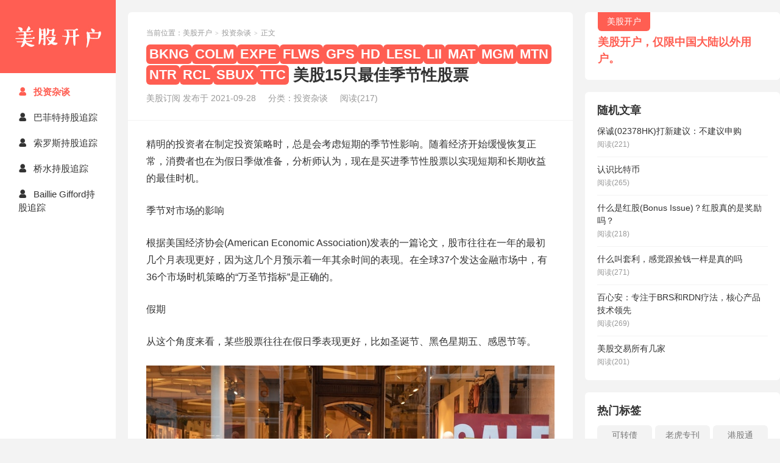

--- FILE ---
content_type: text/html; charset=UTF-8
request_url: http://www.psrar.com/2021/09/28/%E7%BE%8E%E8%82%A115%E5%8F%AA%E6%9C%80%E4%BD%B3%E5%AD%A3%E8%8A%82%E6%80%A7%E8%82%A1%E7%A5%A8/
body_size: 9218
content:
<!DOCTYPE HTML>
<html>
<head>
<meta charset="UTF-8">
<meta http-equiv="X-UA-Compatible" content="IE=edge">
<meta name="viewport" content="width=device-width, initial-scale=1.0, user-scalable=0, minimum-scale=1.0, maximum-scale=1.0">
<meta http-equiv="Cache-Control" content="no-transform">
<meta http-equiv="Cache-Control" content="no-siteapp">
<title>BKNG 美股15只最佳季节性股票-美股开户</title>
<meta name='robots' content='max-image-preview:large' />
<style id='classic-theme-styles-inline-css' type='text/css'>
/*! This file is auto-generated */
.wp-block-button__link{color:#fff;background-color:#32373c;border-radius:9999px;box-shadow:none;text-decoration:none;padding:calc(.667em + 2px) calc(1.333em + 2px);font-size:1.125em}.wp-block-file__button{background:#32373c;color:#fff;text-decoration:none}
</style>
<style id='global-styles-inline-css' type='text/css'>
body{--wp--preset--color--black: #000000;--wp--preset--color--cyan-bluish-gray: #abb8c3;--wp--preset--color--white: #ffffff;--wp--preset--color--pale-pink: #f78da7;--wp--preset--color--vivid-red: #cf2e2e;--wp--preset--color--luminous-vivid-orange: #ff6900;--wp--preset--color--luminous-vivid-amber: #fcb900;--wp--preset--color--light-green-cyan: #7bdcb5;--wp--preset--color--vivid-green-cyan: #00d084;--wp--preset--color--pale-cyan-blue: #8ed1fc;--wp--preset--color--vivid-cyan-blue: #0693e3;--wp--preset--color--vivid-purple: #9b51e0;--wp--preset--gradient--vivid-cyan-blue-to-vivid-purple: linear-gradient(135deg,rgba(6,147,227,1) 0%,rgb(155,81,224) 100%);--wp--preset--gradient--light-green-cyan-to-vivid-green-cyan: linear-gradient(135deg,rgb(122,220,180) 0%,rgb(0,208,130) 100%);--wp--preset--gradient--luminous-vivid-amber-to-luminous-vivid-orange: linear-gradient(135deg,rgba(252,185,0,1) 0%,rgba(255,105,0,1) 100%);--wp--preset--gradient--luminous-vivid-orange-to-vivid-red: linear-gradient(135deg,rgba(255,105,0,1) 0%,rgb(207,46,46) 100%);--wp--preset--gradient--very-light-gray-to-cyan-bluish-gray: linear-gradient(135deg,rgb(238,238,238) 0%,rgb(169,184,195) 100%);--wp--preset--gradient--cool-to-warm-spectrum: linear-gradient(135deg,rgb(74,234,220) 0%,rgb(151,120,209) 20%,rgb(207,42,186) 40%,rgb(238,44,130) 60%,rgb(251,105,98) 80%,rgb(254,248,76) 100%);--wp--preset--gradient--blush-light-purple: linear-gradient(135deg,rgb(255,206,236) 0%,rgb(152,150,240) 100%);--wp--preset--gradient--blush-bordeaux: linear-gradient(135deg,rgb(254,205,165) 0%,rgb(254,45,45) 50%,rgb(107,0,62) 100%);--wp--preset--gradient--luminous-dusk: linear-gradient(135deg,rgb(255,203,112) 0%,rgb(199,81,192) 50%,rgb(65,88,208) 100%);--wp--preset--gradient--pale-ocean: linear-gradient(135deg,rgb(255,245,203) 0%,rgb(182,227,212) 50%,rgb(51,167,181) 100%);--wp--preset--gradient--electric-grass: linear-gradient(135deg,rgb(202,248,128) 0%,rgb(113,206,126) 100%);--wp--preset--gradient--midnight: linear-gradient(135deg,rgb(2,3,129) 0%,rgb(40,116,252) 100%);--wp--preset--font-size--small: 13px;--wp--preset--font-size--medium: 20px;--wp--preset--font-size--large: 36px;--wp--preset--font-size--x-large: 42px;--wp--preset--spacing--20: 0.44rem;--wp--preset--spacing--30: 0.67rem;--wp--preset--spacing--40: 1rem;--wp--preset--spacing--50: 1.5rem;--wp--preset--spacing--60: 2.25rem;--wp--preset--spacing--70: 3.38rem;--wp--preset--spacing--80: 5.06rem;--wp--preset--shadow--natural: 6px 6px 9px rgba(0, 0, 0, 0.2);--wp--preset--shadow--deep: 12px 12px 50px rgba(0, 0, 0, 0.4);--wp--preset--shadow--sharp: 6px 6px 0px rgba(0, 0, 0, 0.2);--wp--preset--shadow--outlined: 6px 6px 0px -3px rgba(255, 255, 255, 1), 6px 6px rgba(0, 0, 0, 1);--wp--preset--shadow--crisp: 6px 6px 0px rgba(0, 0, 0, 1);}:where(.is-layout-flex){gap: 0.5em;}:where(.is-layout-grid){gap: 0.5em;}body .is-layout-flow > .alignleft{float: left;margin-inline-start: 0;margin-inline-end: 2em;}body .is-layout-flow > .alignright{float: right;margin-inline-start: 2em;margin-inline-end: 0;}body .is-layout-flow > .aligncenter{margin-left: auto !important;margin-right: auto !important;}body .is-layout-constrained > .alignleft{float: left;margin-inline-start: 0;margin-inline-end: 2em;}body .is-layout-constrained > .alignright{float: right;margin-inline-start: 2em;margin-inline-end: 0;}body .is-layout-constrained > .aligncenter{margin-left: auto !important;margin-right: auto !important;}body .is-layout-constrained > :where(:not(.alignleft):not(.alignright):not(.alignfull)){max-width: var(--wp--style--global--content-size);margin-left: auto !important;margin-right: auto !important;}body .is-layout-constrained > .alignwide{max-width: var(--wp--style--global--wide-size);}body .is-layout-flex{display: flex;}body .is-layout-flex{flex-wrap: wrap;align-items: center;}body .is-layout-flex > *{margin: 0;}body .is-layout-grid{display: grid;}body .is-layout-grid > *{margin: 0;}:where(.wp-block-columns.is-layout-flex){gap: 2em;}:where(.wp-block-columns.is-layout-grid){gap: 2em;}:where(.wp-block-post-template.is-layout-flex){gap: 1.25em;}:where(.wp-block-post-template.is-layout-grid){gap: 1.25em;}.has-black-color{color: var(--wp--preset--color--black) !important;}.has-cyan-bluish-gray-color{color: var(--wp--preset--color--cyan-bluish-gray) !important;}.has-white-color{color: var(--wp--preset--color--white) !important;}.has-pale-pink-color{color: var(--wp--preset--color--pale-pink) !important;}.has-vivid-red-color{color: var(--wp--preset--color--vivid-red) !important;}.has-luminous-vivid-orange-color{color: var(--wp--preset--color--luminous-vivid-orange) !important;}.has-luminous-vivid-amber-color{color: var(--wp--preset--color--luminous-vivid-amber) !important;}.has-light-green-cyan-color{color: var(--wp--preset--color--light-green-cyan) !important;}.has-vivid-green-cyan-color{color: var(--wp--preset--color--vivid-green-cyan) !important;}.has-pale-cyan-blue-color{color: var(--wp--preset--color--pale-cyan-blue) !important;}.has-vivid-cyan-blue-color{color: var(--wp--preset--color--vivid-cyan-blue) !important;}.has-vivid-purple-color{color: var(--wp--preset--color--vivid-purple) !important;}.has-black-background-color{background-color: var(--wp--preset--color--black) !important;}.has-cyan-bluish-gray-background-color{background-color: var(--wp--preset--color--cyan-bluish-gray) !important;}.has-white-background-color{background-color: var(--wp--preset--color--white) !important;}.has-pale-pink-background-color{background-color: var(--wp--preset--color--pale-pink) !important;}.has-vivid-red-background-color{background-color: var(--wp--preset--color--vivid-red) !important;}.has-luminous-vivid-orange-background-color{background-color: var(--wp--preset--color--luminous-vivid-orange) !important;}.has-luminous-vivid-amber-background-color{background-color: var(--wp--preset--color--luminous-vivid-amber) !important;}.has-light-green-cyan-background-color{background-color: var(--wp--preset--color--light-green-cyan) !important;}.has-vivid-green-cyan-background-color{background-color: var(--wp--preset--color--vivid-green-cyan) !important;}.has-pale-cyan-blue-background-color{background-color: var(--wp--preset--color--pale-cyan-blue) !important;}.has-vivid-cyan-blue-background-color{background-color: var(--wp--preset--color--vivid-cyan-blue) !important;}.has-vivid-purple-background-color{background-color: var(--wp--preset--color--vivid-purple) !important;}.has-black-border-color{border-color: var(--wp--preset--color--black) !important;}.has-cyan-bluish-gray-border-color{border-color: var(--wp--preset--color--cyan-bluish-gray) !important;}.has-white-border-color{border-color: var(--wp--preset--color--white) !important;}.has-pale-pink-border-color{border-color: var(--wp--preset--color--pale-pink) !important;}.has-vivid-red-border-color{border-color: var(--wp--preset--color--vivid-red) !important;}.has-luminous-vivid-orange-border-color{border-color: var(--wp--preset--color--luminous-vivid-orange) !important;}.has-luminous-vivid-amber-border-color{border-color: var(--wp--preset--color--luminous-vivid-amber) !important;}.has-light-green-cyan-border-color{border-color: var(--wp--preset--color--light-green-cyan) !important;}.has-vivid-green-cyan-border-color{border-color: var(--wp--preset--color--vivid-green-cyan) !important;}.has-pale-cyan-blue-border-color{border-color: var(--wp--preset--color--pale-cyan-blue) !important;}.has-vivid-cyan-blue-border-color{border-color: var(--wp--preset--color--vivid-cyan-blue) !important;}.has-vivid-purple-border-color{border-color: var(--wp--preset--color--vivid-purple) !important;}.has-vivid-cyan-blue-to-vivid-purple-gradient-background{background: var(--wp--preset--gradient--vivid-cyan-blue-to-vivid-purple) !important;}.has-light-green-cyan-to-vivid-green-cyan-gradient-background{background: var(--wp--preset--gradient--light-green-cyan-to-vivid-green-cyan) !important;}.has-luminous-vivid-amber-to-luminous-vivid-orange-gradient-background{background: var(--wp--preset--gradient--luminous-vivid-amber-to-luminous-vivid-orange) !important;}.has-luminous-vivid-orange-to-vivid-red-gradient-background{background: var(--wp--preset--gradient--luminous-vivid-orange-to-vivid-red) !important;}.has-very-light-gray-to-cyan-bluish-gray-gradient-background{background: var(--wp--preset--gradient--very-light-gray-to-cyan-bluish-gray) !important;}.has-cool-to-warm-spectrum-gradient-background{background: var(--wp--preset--gradient--cool-to-warm-spectrum) !important;}.has-blush-light-purple-gradient-background{background: var(--wp--preset--gradient--blush-light-purple) !important;}.has-blush-bordeaux-gradient-background{background: var(--wp--preset--gradient--blush-bordeaux) !important;}.has-luminous-dusk-gradient-background{background: var(--wp--preset--gradient--luminous-dusk) !important;}.has-pale-ocean-gradient-background{background: var(--wp--preset--gradient--pale-ocean) !important;}.has-electric-grass-gradient-background{background: var(--wp--preset--gradient--electric-grass) !important;}.has-midnight-gradient-background{background: var(--wp--preset--gradient--midnight) !important;}.has-small-font-size{font-size: var(--wp--preset--font-size--small) !important;}.has-medium-font-size{font-size: var(--wp--preset--font-size--medium) !important;}.has-large-font-size{font-size: var(--wp--preset--font-size--large) !important;}.has-x-large-font-size{font-size: var(--wp--preset--font-size--x-large) !important;}
.wp-block-navigation a:where(:not(.wp-element-button)){color: inherit;}
:where(.wp-block-post-template.is-layout-flex){gap: 1.25em;}:where(.wp-block-post-template.is-layout-grid){gap: 1.25em;}
:where(.wp-block-columns.is-layout-flex){gap: 2em;}:where(.wp-block-columns.is-layout-grid){gap: 2em;}
.wp-block-pullquote{font-size: 1.5em;line-height: 1.6;}
</style>
<link rel='stylesheet' id='main-css' href='http://www.psrar.com/wp-content/themes/xiu/style.css?ver=9.1' type='text/css' media='all' />
<script type="text/javascript" src="http://www.psrar.com/wp-includes/js/jquery/jquery.min.js?ver=3.7.1" id="jquery-core-js"></script>
<script type="text/javascript" src="http://www.psrar.com/wp-includes/js/jquery/jquery-migrate.min.js?ver=3.4.1" id="jquery-migrate-js"></script>
<link rel="canonical" href="http://www.psrar.com/2021/09/28/%e7%be%8e%e8%82%a115%e5%8f%aa%e6%9c%80%e4%bd%b3%e5%ad%a3%e8%8a%82%e6%80%a7%e8%82%a1%e7%a5%a8/" />
<style>.container{max-width:1280px}.article-title .cat {
    top: -2px;
    font-size: 22px;
    position: relative;
    display: inline-block;
    border-radius: var(--tb--radius);
    padding: 2px 5px;
    color: var(--tb--white);
    background-color: var(--tb--main);
    /* font-size: 18px;
}
#focusslide .swiper-slide::before {
    background: linear-gradient(to bottom, rgba(0, 0, 0, 0), rgba(0, 0, 0, 0.3));
}

@font-face {
  font-family: 'iconfont';  /* Project id 4151319 */
  src: url('//at.alicdn.com/t/c/font_4151319_o9j78uq0elh.woff2?t=1688462780611') format('woff2'),
       url('//at.alicdn.com/t/c/font_4151319_o9j78uq0elh.woff?t=1688462780611') format('woff'),
       url('//at.alicdn.com/t/c/font_4151319_o9j78uq0elh.ttf?t=1688462780611') format('truetype');
}

/* 在线链接服务仅供平台体验和调试使用，平台不承诺服务的稳定性，企业客户需下载字体包自行发布使用并做好备份。 */
@font-face {
  font-family: 'iconfont';  /* Project id 4151125 */
  src: url('//at.alicdn.com/t/c/font_4151125_w3vo990vdyi.woff2?t=1708073197339') format('woff2'),
       url('//at.alicdn.com/t/c/font_4151125_w3vo990vdyi.woff?t=1708073197339') format('woff'),
       url('//at.alicdn.com/t/c/font_4151125_w3vo990vdyi.ttf?t=1708073197339') format('truetype');
}
/* 这段必须有 */
.iconfont{
  font-family:"iconfont" !important;
  font-style:normal;
  -webkit-font-smoothing: antialiased;
  -webkit-text-stroke-width: 0.2px;
  -moz-osx-font-smoothing: grayscale;
}
.app-promotion {
	position: sticky;
	bottom: 0;
	z-index: 100;
	width: 100%;
	left: 0;
	margin: 0 auto;
	background: rgba(0,0,0,.75);
	color: #fff
}


.app-promotion p {
	margin: 0
}


.app-promotion .icon {
	float: left;
	width: 40px;
	height: 40px;
	margin: 12px 0 10px 8px;
	background: url(http://www.psrar.com/0.jpg) no-repeat 50%;
	background-size: contain
}

.app-promotion .titles {
	border-bottom: unset;
    background-color: unset;
	font-size: 16px;
	margin: 10px 0 0 54px;
	line-height: 2.2
}

.app-promotion .describe {
	margin-left: 54px;
padding-bottom: 6px
}

.app-promotion .download-btn {
	position: absolute;
	top: 13px;
	background: #ffe100;
	border-radius: 3px;
	right: 8px;
	padding: 10px 10px 10px 10px;
	color: #333;
	font-weight: 700
}


.ssr-content-bom {
display: none;
}
@media (max-width: 767px) {
.ssr-content-bom{
    display: block !important;
  }
}
.app-promotion {
display: none;
}
@media (max-width: 767px) {
.app-promotion{
    display: block !important;
  }
}</style>
<meta name="keywords" content="BKNG, COLM, EXPE, FLWS, GPS, HD, LESL, LII, MAT, MGM, MTN, NTR, RCL, SBUX, TTC, 投资杂谈">
<meta name="description" content="精明的投资者在制定投资策略时，总是会考虑短期的季节性影响。随着经济开始缓慢恢复正常，消费者也在为假日季做准备，分析师认为，现在是买进季节性股票以实现短期和长期收益的最佳时机。 季节对市场的影响 根据美国经济协会(American Economic Association)发表的一...">
<!--ADD_CODE_HEADER_START-->
<script async src="https://pagead2.googlesyndication.com/pagead/js/adsbygoogle.js?client=ca-pub-7238100222467518"
     crossorigin="anonymous"></script>
<!--ADD_CODE_HEADER_END-->
<link rel="icon" href="http://www.psrar.com/wp-content/uploads/2024/02/cropped-1706759339-P_icon-icons.com_66561-32x32.png" sizes="32x32" />
<link rel="icon" href="http://www.psrar.com/wp-content/uploads/2024/02/cropped-1706759339-P_icon-icons.com_66561-192x192.png" sizes="192x192" />
<link rel="apple-touch-icon" href="http://www.psrar.com/wp-content/uploads/2024/02/cropped-1706759339-P_icon-icons.com_66561-180x180.png" />
<meta name="msapplication-TileImage" content="http://www.psrar.com/wp-content/uploads/2024/02/cropped-1706759339-P_icon-icons.com_66561-270x270.png" />
<link rel="shortcut icon" href="http://www.psrar.com/favicon.ico">
</head>
<body class="post-template-default single single-post postid-43727 single-format-standard search_not comment_vcode is-phone">
<section class="container">
<header class="header">
	<div class="logo"><a href="http://www.psrar.com" title="美股开户-"><img class="logo-img-pc" src="http://www.psrar.com/wp-content/uploads/2023/07/1690073873-未标题-1.jpg" alt="美股开户">美股开户</a></div>	<ul class="nav"><li class="navmore"><i class="tbfa">&#xe612;</i></li><li id="menu-item-41010" class="menu-item menu-item-type-taxonomy menu-item-object-category current-post-ancestor current-menu-parent current-post-parent menu-item-41010"><a href="http://www.psrar.com/category/zt/"><i class="iconfont"></i>投资杂谈</a></li>
<li id="menu-item-48766" class="menu-item menu-item-type-post_type menu-item-object-page menu-item-48766"><a href="http://www.psrar.com/%e5%b7%b4%e8%8f%b2%e7%89%b9-%e6%8c%81%e8%82%a1%e8%bf%bd%e8%b8%aa/"><i class="iconfont"></i>巴菲特持股追踪</a></li>
<li id="menu-item-48770" class="menu-item menu-item-type-post_type menu-item-object-page menu-item-48770"><a href="http://www.psrar.com/%e7%b4%a2%e7%bd%97%e6%96%af%e5%9f%ba%e9%87%91-soros-fund-%e6%8c%81%e8%82%a1%e8%bf%bd%e8%b8%aa/"><i class="iconfont"></i>索罗斯持股追踪</a></li>
<li id="menu-item-48771" class="menu-item menu-item-type-post_type menu-item-object-page menu-item-48771"><a href="http://www.psrar.com/%e6%a1%a5%e6%b0%b4%e5%9f%ba%e9%87%91-bridgewater-associates%e6%8c%81%e8%82%a1%e8%bf%bd%e8%b8%aa/"><i class="iconfont"></i>桥水持股追踪</a></li>
<li id="menu-item-48772" class="menu-item menu-item-type-post_type menu-item-object-page menu-item-48772"><a href="http://www.psrar.com/baillie-gifford-%e6%8c%81%e8%82%a1%e8%bf%bd%e8%b8%aa/"><i class="iconfont"></i>Baillie Gifford持股追踪</a></li>
</ul>				<div class="slinks">
			</div>

	</header><div class="content-wrap">
	<div class="content">
							<header class="article-header">
									<div class="breadcrumbs"><span class="text-muted">当前位置：</span><a href="http://www.psrar.com">美股开户</a> <small>></small> <a href="http://www.psrar.com/category/zt/">投资杂谈</a> <small>></small> <span class="text-muted">正文</span></div>
								<h1 class="article-title">
				<a class="cat" href="http://www.psrar.com/tag/bkng/" rel="tag">BKNG</a><a class="cat" href="http://www.psrar.com/tag/colm/" rel="tag">COLM</a><a class="cat" href="http://www.psrar.com/tag/expe/" rel="tag">EXPE</a><a class="cat" href="http://www.psrar.com/tag/flws/" rel="tag">FLWS</a><a class="cat" href="http://www.psrar.com/tag/gps/" rel="tag">GPS</a><a class="cat" href="http://www.psrar.com/tag/hd/" rel="tag">HD</a><a class="cat" href="http://www.psrar.com/tag/lesl/" rel="tag">LESL</a><a class="cat" href="http://www.psrar.com/tag/lii/" rel="tag">LII</a><a class="cat" href="http://www.psrar.com/tag/mat/" rel="tag">MAT</a><a class="cat" href="http://www.psrar.com/tag/mgm/" rel="tag">MGM</a><a class="cat" href="http://www.psrar.com/tag/mtn/" rel="tag">MTN</a><a class="cat" href="http://www.psrar.com/tag/ntr/" rel="tag">NTR</a><a class="cat" href="http://www.psrar.com/tag/rcl/" rel="tag">RCL</a><a class="cat" href="http://www.psrar.com/tag/sbux/" rel="tag">SBUX</a><a class="cat" href="http://www.psrar.com/tag/ttc/" rel="tag">TTC</a>			美股15只最佳季节性股票</h1>
				<ul class="article-meta">
										<li>
						美股订阅						发布于 2021-09-28					</li>
					<li>分类：<a href="http://www.psrar.com/category/zt/" rel="category tag">投资杂谈</a></li>										<li><span class="post-views">阅读(217)</span></li>										<li></li>				</ul>
			</header>
						<article class="article-content">
				<p>精明的投资者在制定投资策略时，总是会考虑短期的季节性影响。随着经济开始缓慢恢复正常，消费者也在为假日季做准备，分析师认为，现在是买进季节性股票以实现短期和长期收益的最佳时机。</p>
<p>季节对市场的影响</p>
<p>根据美国经济协会(American Economic Association)发表的一篇论文，股市往往在一年的最初几个月表现更好，因为这几个月预示着一年其余时间的表现。在全球37个发达金融市场中，有36个市场时机策略的“万圣节指标”是正确的。</p>
<p>假期</p>
<p>从这个角度来看，某些股票往往在假日季表现更好，比如圣诞节、黑色星期五、感恩节等。</p>
<p><img fetchpriority="high" decoding="async" class="alignnone size-full wp-image-43728" src="http://www.psrar.com/wp-content/uploads/2021/09/dan-burton-w3TwyZMlfPg-unsplash.jpg" alt="dan-burton-w3TwyZMlfPg-unsplash" width="768" height="512" srcset="http://www.psrar.com/wp-content/uploads/2021/09/dan-burton-w3TwyZMlfPg-unsplash.jpg 768w, http://www.psrar.com/wp-content/uploads/2021/09/dan-burton-w3TwyZMlfPg-unsplash-300x200.jpg 300w" sizes="(max-width: 768px) 100vw, 768px" /></p>
<p>15. 1 - 800 - flowers.com Inc .(纳斯达克:FLWS)</p>
<p>14. 美泰公司(纳斯达克:MAT)</p>
<p>13. Lennox International Inc.(纽约证券交易所代码:LII)</p>
<p>12. Nutrien有限公司(NYSE:NTR)关系</p>
<p>11. 哥伦比亚运动服装公司(NASDAQ:COLM)</p>
<p>10. 托罗公司(纽约证券交易所代码:TTC)</p>
<p>9. 莱斯利的公司(纳斯达克:LESL)</p>
<p>8. Vail Resorts, Inc.(纽约证券交易所代码:MTN)</p>
<p>7. 皇家加勒比集团(纽约证券交易所代码:RCL)</p>
<p>6. 盖普公司(纽约证券交易所代码:GPS)</p>
<p>5. 美高梅国际酒店集团(NYSE:MGM)</p>
<p>4. 星巴克公司(纳斯达克:SBUX)</p>
<p>3.家得宝公司(纽约证券交易所代码:HD)</p>
<p>2. Expedia Group, Inc.(纳斯达克:EXPE)</p>
<p>1. Booking Holdings Inc.(纳斯达克股票代码:BKNG)</p>
								<div class="ssr ssr-content-bom ssr-post"><p>
	<span style="color:#E53333;font-size:24px;"><i class="iconfont">&#xe614;</i><a href="http://www.psrar.com/tiger/" target="_blank">美股开户，登入查看优惠</a></span>
</p></div>				<p class="post-copyright">未经允许不得转载：<a href="http://www.psrar.com">美股开户</a> &raquo; <a href="http://www.psrar.com/2021/09/28/%e7%be%8e%e8%82%a115%e5%8f%aa%e6%9c%80%e4%bd%b3%e5%ad%a3%e8%8a%82%e6%80%a7%e8%82%a1%e7%a5%a8/">美股15只最佳季节性股票</a></p>			</article>
		
		<footer class="article-footer">
			<div class="article-social">
				<a href="javascript:;" class="action action-like" data-pid="43727" data-event="like"><i class="tbfa">&#xe64c;</i>赞 (<span>0</span>)</a>											</div>
			<div class="action-share"><div class="shares"><dfn>分享到</dfn><a href="javascript:;" data-url="http://www.psrar.com/2021/09/28/%e7%be%8e%e8%82%a115%e5%8f%aa%e6%9c%80%e4%bd%b3%e5%ad%a3%e8%8a%82%e6%80%a7%e8%82%a1%e7%a5%a8/" class="share-weixin" title="分享到微信"><i class="tbfa">&#xe61e;</i></a><a etap="share" data-share="weibo" class="share-tsina" title="分享到微博"><i class="tbfa">&#xe645;</i></a><a etap="share" data-share="qq" class="share-sqq" title="分享到QQ好友"><i class="tbfa">&#xe60f;</i></a><a etap="share" data-share="qzone" class="share-qzone" title="分享到QQ空间"><i class="tbfa">&#xe600;</i></a><a etap="share" data-share="line" class="share-line" title="分享到Line"><i class="tbfa">&#xe6fb;</i></a><a etap="share" data-share="twitter" class="share-twitter" title="分享到Twitter"><i class="tbfa">&#xe902;</i></a><a etap="share" data-share="facebook" class="share-facebook" title="分享到Facebook"><i class="tbfa">&#xe725;</i></a><a etap="share" data-share="telegram" class="share-telegram" title="分享到Telegram"><i class="tbfa">&#xe9ac;</i></a><a etap="share" data-share="skype" class="share-skype" title="分享到Skype"><i class="tbfa">&#xe87d;</i></a></div></div>


		</footer>

					<div class="article-author">
				<img alt='' data-original='https://cravatar.cn/avatar/7c4cce1245a4fe0822556405ee45d300?s=50&#038;d=mystery' srcset='https://cravatar.cn/avatar/7c4cce1245a4fe0822556405ee45d300?s=100&#038;d=mystery 2x' class='avatar avatar-50 photo' height='50' width='50' loading='lazy' decoding='async'/>				<h4>作者：<a title="查看更多文章" href="http://www.psrar.com/author/admin/">美股订阅</a></h4>
				<div class="article-author-desc"></div>
			</div>
		
		<nav class="article-nav">
			<span class="article-nav-prev"><span>上一篇</span><a href="http://www.psrar.com/2021/09/28/10%e5%8f%aa%e6%9c%80%e4%bd%b3%e5%be%b7%e5%9b%bd%e8%82%a1%e7%a5%a8/" rel="prev">10只最佳德国股票</a></span>
			<span class="article-nav-next"><span>下一篇</span><a href="http://www.psrar.com/2021/09/28/%e6%b5%b7%e4%b8%b0%e5%9b%bd%e9%99%85%e8%82%a1%e7%a5%a8%e5%88%86%e6%9e%90%ef%bc%9a%e8%bf%8e%e5%85%a8%e7%90%83%e9%9c%80%e6%b1%82%e6%8a%a5%e5%a4%8d%e6%80%a7%e5%8f%8d%e5%bc%b9%ef%bc%81%e4%b8%80%e6%9f%9c/" rel="next">海丰国际股票分析：迎全球需求报复性反弹！一柜难求</a></span>
		</nav>

				<div class="relates relates-model-text"><h3 class="title"><strong>相关推荐</strong></h3><ul>暂无内容！</ul></div>							</div>
</div>
<div class="sidebar">
	<div class="widget widget_textssr"><a class="style02" href="http://www.psrar.com/tiger/" target="_blank"><strong>美股开户</strong><h2>美股开户，仅限中国大陆以外用户。</h2><p></p></a></div><div class="widget widget_postlist"><h3 class="widget-title">随机文章</h3><ul class="items-03"><li><a href="http://www.psrar.com/2021/09/20/%e4%bf%9d%e8%af%9a02378hk%e6%89%93%e6%96%b0%e5%bb%ba%e8%ae%ae%ef%bc%9a%e4%b8%8d%e5%bb%ba%e8%ae%ae%e7%94%b3%e8%b4%ad/"><span class="text">保诚(02378HK)打新建议：不建议申购</span><span class="info">阅读(221)</span></a></li><li><a href="http://www.psrar.com/2017/12/24/%e8%ae%a4%e8%af%86%e6%af%94%e7%89%b9%e5%b8%81/"><span class="text">认识比特币</span><span class="info">阅读(265)</span></a></li><li><a href="http://www.psrar.com/2022/06/25/%e4%bb%80%e4%b9%88%e6%98%af%e7%ba%a2%e8%82%a1bonus-issue%ef%bc%9f%e7%ba%a2%e8%82%a1%e7%9c%9f%e7%9a%84%e6%98%af%e5%a5%96%e5%8a%b1%e5%90%97%ef%bc%9f/"><span class="text">什么是红股(Bonus Issue)？红股真的是奖励吗？</span><span class="info">阅读(218)</span></a></li><li><a href="http://www.psrar.com/2020/02/25/%e4%bb%80%e4%b9%88%e5%8f%ab%e5%a5%97%e5%88%a9%ef%bc%8c%e6%84%9f%e8%a7%89%e8%b7%9f%e6%8d%a1%e9%92%b1%e4%b8%80%e6%a0%b7%e6%98%af%e7%9c%9f%e7%9a%84%e5%90%97/"><span class="text">什么叫套利，感觉跟捡钱一样是真的吗</span><span class="info">阅读(271)</span></a></li><li><a href="http://www.psrar.com/2021/11/16/%e7%99%be%e5%bf%83%e5%ae%89%ef%bc%9a%e4%b8%93%e6%b3%a8%e4%ba%8ebrs%e5%92%8crdn%e7%96%97%e6%b3%95%ef%bc%8c%e6%a0%b8%e5%bf%83%e4%ba%a7%e5%93%81%e6%8a%80%e6%9c%af%e9%a2%86%e5%85%88/"><span class="text">百心安：专注于BRS和RDN疗法，核心产品技术领先</span><span class="info">阅读(269)</span></a></li><li><a href="http://www.psrar.com/2022/01/22/%e7%be%8e%e8%82%a1%e4%ba%a4%e6%98%93%e6%89%80%e6%9c%89%e5%87%a0%e5%ae%b6/"><span class="text">美股交易所有几家</span><span class="info">阅读(201)</span></a></li></ul></div><div class="widget widget_tags"><h3 class="widget-title">热门标签</h3><ul class="widget_tags_inner -cols3"><li><a title="106个话题" href="http://www.psrar.com/tag/%e5%8f%af%e8%bd%ac%e5%80%ba/">可转债</a></li><li><a title="52个话题" href="http://www.psrar.com/tag/lhzk/">老虎专刊</a></li><li><a title="40个话题" href="http://www.psrar.com/tag/%e6%b8%af%e8%82%a1%e9%80%9a/">港股通</a></li><li><a title="26个话题" href="http://www.psrar.com/tag/%e6%96%b0%e5%8a%a0%e5%9d%a1/">新加坡</a></li><li><a title="21个话题" href="http://www.psrar.com/tag/nvda/">NVDA</a></li><li><a title="21个话题" href="http://www.psrar.com/tag/%e9%a9%ac%e6%9d%a5%e8%a5%bf%e4%ba%9a/">马来西亚</a></li><li><a title="20个话题" href="http://www.psrar.com/tag/%e8%80%81%e8%99%8e%e8%af%81%e5%88%b8/">老虎证券</a></li><li><a title="20个话题" href="http://www.psrar.com/tag/%e6%9c%9f%e6%9d%83%e6%8a%95%e8%b5%84/">期权投资</a></li><li><a title="19个话题" href="http://www.psrar.com/tag/amzn/">AMZN</a></li><li><a title="19个话题" href="http://www.psrar.com/tag/aapl/">AAPL</a></li><li><a title="19个话题" href="http://www.psrar.com/tag/%e8%82%a1%e6%81%af%e8%82%a1%e7%a5%a8/">股息股票</a></li><li><a title="19个话题" href="http://www.psrar.com/tag/tsla/">TSLA</a></li><li><a title="17个话题" href="http://www.psrar.com/tag/jnj/">JNJ</a></li><li><a title="15个话题" href="http://www.psrar.com/tag/%e7%89%b9%e6%96%af%e6%8b%89/">特斯拉</a></li><li><a title="15个话题" href="http://www.psrar.com/tag/ibm/">IBM</a></li><li><a title="15个话题" href="http://www.psrar.com/tag/msft/">MSFT</a></li><li><a title="14个话题" href="http://www.psrar.com/tag/%e6%b8%af%e8%82%a1%e6%89%93%e6%96%b0/">港股打新</a></li><li><a title="13个话题" href="http://www.psrar.com/tag/sq/">SQ</a></li><li><a title="13个话题" href="http://www.psrar.com/tag/rblx/">RBLX</a></li><li><a title="13个话题" href="http://www.psrar.com/tag/penny-stock/">Penny stock</a></li><li><a title="13个话题" href="http://www.psrar.com/tag/%e6%af%94%e4%ba%9a%e8%bf%aa/">比亚迪</a></li><li><a title="12个话题" href="http://www.psrar.com/tag/nio/">NIO</a></li><li><a title="12个话题" href="http://www.psrar.com/tag/%e6%9c%9f%e6%9d%83%e6%95%99%e7%a8%8b/">期权教程</a></li><li><a title="12个话题" href="http://www.psrar.com/tag/coin/">COIN</a></li></ul></div></div><footer class="footer">
	    &copy; 2026 <a href="http://www.psrar.com">One Account For Global Markets</a> 
        &nbsp; 
        &nbsp;     </footer>
</section>


<script>window.TBUI={"uri":"http:\/\/www.psrar.com\/wp-content\/themes\/xiu","roll":"1 2","ajaxpager":"0","table_scroll_m":1,"table_scroll_w":"740"}</script>
<script type="text/javascript" src="http://www.psrar.com/wp-content/themes/xiu/assets/js/swiper.min.js?ver=9.1" id="_swiper-js"></script>
<script type="text/javascript" src="http://www.psrar.com/wp-content/themes/xiu/assets/js/main.js?ver=9.1" id="main-js"></script>

<div class="app-promotion"><div class="icon"></div><p class="titles">Tiger Brokers</p><p class="describe">One Account For Global Markets</p><a class="download-btn" data-trace="app-promotion,click,download" href="http://www.psrar.com/tiger/" rel="nofllow">SIGN UP</a>
<div class="tiger-ani"></div>

</body>
</html>
<!-- Dynamic page generated in 0.102 seconds. -->
<!-- Cached page generated by WP-Super-Cache on 2026-01-18 17:36:35 -->

<!-- super cache -->

--- FILE ---
content_type: text/html; charset=utf-8
request_url: https://www.google.com/recaptcha/api2/aframe
body_size: 266
content:
<!DOCTYPE HTML><html><head><meta http-equiv="content-type" content="text/html; charset=UTF-8"></head><body><script nonce="igF3cd10SywZQvd-8q5pMA">/** Anti-fraud and anti-abuse applications only. See google.com/recaptcha */ try{var clients={'sodar':'https://pagead2.googlesyndication.com/pagead/sodar?'};window.addEventListener("message",function(a){try{if(a.source===window.parent){var b=JSON.parse(a.data);var c=clients[b['id']];if(c){var d=document.createElement('img');d.src=c+b['params']+'&rc='+(localStorage.getItem("rc::a")?sessionStorage.getItem("rc::b"):"");window.document.body.appendChild(d);sessionStorage.setItem("rc::e",parseInt(sessionStorage.getItem("rc::e")||0)+1);localStorage.setItem("rc::h",'1768861598265');}}}catch(b){}});window.parent.postMessage("_grecaptcha_ready", "*");}catch(b){}</script></body></html>